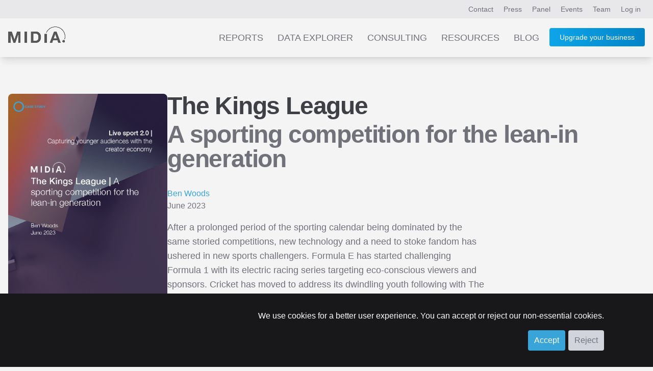

--- FILE ---
content_type: text/html; charset=UTF-8
request_url: https://www.midiaresearch.com/case-studies/the-kings-league-a-sporting-competition-for-the-lean-in-generation
body_size: 10242
content:
<!DOCTYPE html>
<html lang="en" class="scroll-smooth h-full">
<head>
<title>The Kings League A sporting competition for the lean-in generation</title>
<meta name="charset" content="UTF8">
<meta name="viewport" content="width=device-width, initial-scale=1.0">
<meta name="csrf-token" content="7Qedzsg68JvWXZQRR2wRbj6Tc9DB0K7CZrgG5oXU">
<meta http-equiv="X-UA-Compatible" content="IE=edge">
<!--

    Hi, thanks for checking out our code.
    We are currently on the look out for a new web developer.
    If you're interesting in working with our world-class music, video and games data, get in touch!
    You can contact our lead developer at jon [at] midiaresearch.com
    Send him a message with the subject line "I found it" :-)

-->
<link rel="manifest" href="/img/favicon/manifest.json">
<link rel="shortcut icon" href="/img/favicon/favicon.ico" type="image/x-icon" />
<link rel="apple-touch-icon" href="/img/favicon/apple-touch-icon.png" sizes="180x180">
<link rel="icon" type="image/png" href="/img/favicon/favicon-16x16.png" sizes="16x16">
<link rel="icon" type="image/png" href="/img/favicon/favicon-32x32.png" sizes="32x32">
<link rel="icon" type="image/png" href="/img/favicon/android-chrome-192x192.png" sizes="192x192">
<link rel="icon" type="image/png" href="/img/favicon/android-chrome-512x512.png" sizes="512x512">
<link rel="alternate" type="application/atom+xml" href="https://www.midiaresearch.com/rss/blog.xml" title="MIDiA Research Blog">
<link rel="canonical" href="https://www.midiaresearch.com/case-studies/the-kings-league-a-sporting-competition-for-the-lean-in-generation" />
<meta property="author" content="Ben Woods">
<meta property="description" content="After a prolonged period of the sporting calendar being dominated by the same storied competitions, new technology and a need to stoke fandom has ushered in new sports challengers. Formula E has started challenging Formula 1 with its electric racing series targeting eco-conscious viewers and sponsors.">
<meta property="image" content="https://www.midiaresearch.com/storage/uploads/reports/673/cover_image-1685527919.png">
<meta property="article:author" content="Ben Woods">
<meta property="og:description" content="After a prolonged period of the sporting calendar being dominated by the same storied competitions, new technology and a need to stoke fandom has ushered in new sports challengers. Formula E has started challenging Formula 1 with its electric racing series targeting eco-conscious viewers and sponsors.">
<meta property="og:image" content="https://www.midiaresearch.com/storage/uploads/reports/673/cover_image-1685527919.png">
<meta property="og:locale" content="en_gb">
<meta property="og:site_name" content="MIDiA Research">
<meta property="og:title" content="The Kings League A sporting competition for the lean-in generation">
<meta property="og:type" content="article">
<meta property="og:url" content="https://www.midiaresearch.com/case-studies/the-kings-league-a-sporting-competition-for-the-lean-in-generation">
<meta itemprop="author" content="Ben Woods">
<meta itemprop="description" content="After a prolonged period of the sporting calendar being dominated by the same storied competitions, new technology and a need to stoke fandom has ushered in new sports challengers. Formula E has started challenging Formula 1 with its electric racing series targeting eco-conscious viewers and sponsors.">
<meta itemprop="image" content="https://www.midiaresearch.com/storage/uploads/reports/673/cover_image-1685527919.png">
<meta itemprop="name" content="The Kings League A sporting competition for the lean-in generation">
<meta name="twitter:card" content="summary_large_image">
<meta name="twitter:image:src" content="https://www.midiaresearch.com/storage/uploads/reports/673/cover_image-1685527919.png">
<meta name="twitter:site" content="@midiaresearch">
<meta name="twitter:title" content="The Kings League A sporting competition for the lean-in generation">
<meta name="twitter:description" content="After a prolonged period of the sporting calendar being dominated by the same storied competitions, new technology and a need to stoke fandom has ushered in new sports challengers. Formula E has started challenging Formula 1 with its electric racing series targeting eco-conscious viewers and sponsors.">
<link rel="stylesheet" type="text/css" href="/css/hamburgers.min.css">
<link rel="stylesheet" type="text/css" href="/css/print.css">
<link href="/fonts/fontawesome/css/fontawesome.min.css" rel="stylesheet">
<link href="/fonts/fontawesome/css/brands.min.css" rel="stylesheet">
<link href="/fonts/fontawesome/css/solid.min.css" rel="stylesheet">
<link rel="preload" as="style" href="https://www.midiaresearch.com/build/assets/tailwind-B5fu8JWO.css" /><link rel="modulepreload" href="https://www.midiaresearch.com/build/assets/main-CkqxN1lY.js" /><link rel="modulepreload" href="https://www.midiaresearch.com/build/assets/confirm-DxKoKp1b.js" /><link rel="stylesheet" href="https://www.midiaresearch.com/build/assets/tailwind-B5fu8JWO.css" /><script type="module" src="https://www.midiaresearch.com/build/assets/main-CkqxN1lY.js"></script>
<!-- Google Tag Manager -->
<script>(function(w,d,s,l,i){w[l]=w[l]||[];w[l].push({'gtm.start':
new Date().getTime(),event:'gtm.js'});var f=d.getElementsByTagName(s)[0],
j=d.createElement(s),dl=l!='dataLayer'?'&l='+l:'';j.async=true;j.src=
'https://www.googletagmanager.com/gtm.js?id='+i+dl;f.parentNode.insertBefore(j,f);
})(window,document,'script','dataLayer','GTM-WJBJ8BC');</script>
<!-- End Google Tag Manager -->

</head>

<body class="light light-theme  h-full">

<div class="website flex flex-col min-h-screen">
        <div id="top-header-nav" class="top-nav-bg relative">
    <header class="max-w-7xl mx-auto flex justify-end py-2 px-2 lg:px-4 text-sm">
        <nav class="header-nav">
        
        
            <a class="px-1 lg:px-2 py-2 nav-link-colours hidden sm:inline" href="https://www.midiaresearch.com/contact">Contact</a>
            <a class="px-1 lg:px-2 py-2 nav-link-colours hidden sm:inline" href="https://www.midiaresearch.com/press">Press</a>
            <a class="px-1 lg:px-2 py-2 nav-link-colours hidden sm:inline" href="https://www.midiaresearch.com/panel">Panel</a>
            <a class="px-1 lg:px-2 py-2 nav-link-colours hidden sm:inline" href="https://www.midiaresearch.com/events">Events</a>
            <a class="px-1 lg:px-2 py-2 nav-link-colours hidden sm:inline" href="https://www.midiaresearch.com/team">Team</a>
                    <a class="px-1 lg:px-2 py-2 nav-link-colours" href="/login">Log in</a>
                </nav>
    </header>
</div>

<div id="main-header-nav" class="bg-very-pale-grey/80 dark:bg-zinc-800/90 shadow-lg mb-0 relative">
    <header class="max-w-7xl mx-auto flex flex-row justify-between text-sm text-right">
        <div class="m-3 md:m-4 w-20 md:w-28">
            <a href="/">
                            <img src="/img/midia-research-logo-for-light.png" alt="MIDiA Research logo" />
                        </a>
        </div>

        <nav class="js-header-nav header-nav text-gray-500 mr-4">
        
            <a class="main-nav-spacing hidden nav-link-colours sm:inline-block uppercase" href="https://www.midiaresearch.com/reports">Reports</a>
            <a class="main-nav-spacing hidden nav-link-colours sm:inline-block uppercase" href="https://www.midiaresearch.com/data-explorer">Data Explorer</a>
            <a class="main-nav-spacing hidden nav-link-colours sm:inline-block uppercase" href="https://www.midiaresearch.com/consulting">Consulting</a>
            <a class="main-nav-spacing hidden nav-link-colours sm:inline-block uppercase" href="https://www.midiaresearch.com/resources">Resources</a>
            <a class="main-nav-spacing hidden nav-link-colours sm:inline-block uppercase" href="https://www.midiaresearch.com/blog">Blog</a>

            <!-- Hidden on desktop -->
            <a class="main-nav-spacing uppercase hidden nav-link-colours sm:visible" href="https://www.midiaresearch.com/press">Press</a>
            <a class="main-nav-spacing uppercase hidden nav-link-colours sm:visible" href="https://www.midiaresearch.com/panel">Panel</a>
            <a class="main-nav-spacing uppercase hidden nav-link-colours sm:visible" href="https://www.midiaresearch.com/events">Events</a>
            <a class="main-nav-spacing uppercase hidden nav-link-colours sm:visible" href="https://www.midiaresearch.com/team">Team</a>
            <a class="main-nav-spacing uppercase hidden nav-link-colours sm:visible" href="https://www.midiaresearch.com/contact">Contact</a>

                    <a class="hidden sm:inline-block relative ml-4 button-fancy" href="https://www.midiaresearch.com/become-a-client" style="top: -2px">
                Upgrade your business
            </a>
        
            <div class="visible sm:hidden">
                <button id="mobile-menu-button" class="hamburger hamburger--collapse" type="button">
                    <span class="hamburger-box">
                        <span class="hamburger-inner"></span>
                    </span>
                </button>
            </div>
        </nav>

            <nav id="mobile-navigation" class="hidden flex-col absolute top-20 mr-1 right-0 bg-zinc-500 rounded shadow-xl w-1/2" style="z-index:100;">
                                <a class="p-4 text-center text-gray-200 hover:text-gray-700 hover:bg-sky-200" href="https://www.midiaresearch.com/become-a-client">Become a client</a>
                    <a class="p-4 text-center text-gray-200 hover:text-gray-700 hover:bg-sky-200" href="https://www.midiaresearch.com/reports">Reports</a>
            <a class="p-4 text-center text-gray-200 hover:text-gray-700 hover:bg-sky-200" href="https://www.midiaresearch.com/survey-explorer">Survey Explorer</a>
            <a class="p-4 text-center text-gray-200 hover:text-gray-700 hover:bg-sky-200" href="https://www.midiaresearch.com/data-explorer">Data Explorer</a>
            <a class="p-4 text-center text-gray-200 hover:text-gray-700 hover:bg-sky-200" href="https://www.midiaresearch.com/consulting">Consulting</a>
            <a class="p-4 text-center text-gray-200 hover:text-gray-700 hover:bg-sky-200" href="https://www.midiaresearch.com/resources">Resources</a>
            <a class="p-4 text-center text-gray-200 hover:text-gray-700 hover:bg-sky-200" href="https://www.midiaresearch.com/blog">Blog</a>
            <a class="p-4 text-center text-gray-200 hover:text-gray-700 hover:bg-sky-200" href="https://www.midiaresearch.com/press">Press</a>
            <a class="p-4 text-center text-gray-200 hover:text-gray-700 hover:bg-sky-200" href="https://www.midiaresearch.com/panel">Panel</a>
            <a class="p-4 text-center text-gray-200 hover:text-gray-700 hover:bg-sky-200" href="https://www.midiaresearch.com/events">Events</a>
            <a class="p-4 text-center text-gray-200 hover:text-gray-700 hover:bg-sky-200" href="https://www.midiaresearch.com/team">Team</a>
            <a class="p-4 text-center text-gray-200 hover:text-gray-700 hover:bg-sky-200" href="https://www.midiaresearch.com/contact">Contact</a>
        </nav>
    </header>
</div>

<script type="text/javascript">
document.addEventListener('DOMContentLoaded', function() {

    const mobileMenuButton = document.getElementById('mobile-menu-button');
    const mobileNavigation = document.getElementById('mobile-navigation');

    var scrollTimeout = null;
    window.addEventListener('scroll', () => {

        // use timeout to only run the code once every 100ms
        if (!scrollTimeout) {
            scrollTimeout = setTimeout(() => {
                scrollTimeout = null;

                updateHeaderColour();
            }, 200);
        } else {
            return;
        }

        updateHeaderColour();
    });

    updateHeaderColour();

    function updateHeaderColour() {
        // only if on home page
        if (window.location.pathname !== '/') {
            return;
        }

        var currentScrollPosition = window.scrollY;
        var mainHeaderNav = document.querySelector('#main-header-nav');
        if (currentScrollPosition > 480) {
            mainHeaderNav.classList.remove('dark:bg-[rgba(37,37,47,0.9)]');
            mainHeaderNav.classList.add('dark:bg-zinc-800/90');
        } else {
            mainHeaderNav.classList.remove('dark:bg-zinc-800/90');
            mainHeaderNav.classList.add('dark:bg-[rgba(37,37,47,0.9)]');
        }
    }
});
</script>        <main class="main-content flex-grow">
        <div class="max-w-7xl mx-auto px-4 p-2 text-sm min-h-96 pb-16">
    <div class="flex flex-col">

        <div class="w-full text-base flex flex-row mt-0 md:mt-16">
            <div class="hidden md:block md:w-1/4"></div>
            <div class="w-full md:w-3/4 md:ml-4">
                        </div>
        </div>

        <div class="flex flex-col md:flex-row gap-0 md:gap-8">
            <aside class="w-full sm:w-1/2 md:w-1/4 mb-8">
                            <figure class="">
                    <img class="object-cover w-full rounded-lg" src="https://www.midiaresearch.com/storage/uploads/reports/673/cover_image-1685527919.png" alt="Cover image for The Kings League" />
                                    <p class="">Case Study</p>
                                                </figure>
            
                        </aside>

            <div class="w-full md:w-3/4 text-base flex flex-col">
                <div class="flex flex-col">
                    <h1 class="heading-1 text-zinc-700 mb-8">
                        The Kings League
                        <span class="text-zinc-500 block mt-2">A sporting competition for the lean-in generation</span>
                    </h1>

                    <div class="">
                                            <a class="link-colours-highlight" href="/analyst/ben-woods">Ben Woods</a>
                                        </div>

                    <div class="mb-4">
                        <time class="" datetime="2023-06-01 00:00:00">
                            June 2023
                        </time>
                    </div>

                    <div class="flex flex-col md:flex-row gap-8">
                        <article class="w-full md:w-2/3 mb-16">

                        
                            
                            <div id="report-details">
                                <div class="mb-8 content-formatting">
                                    <p>After a prolonged period of the sporting calendar being dominated by the same storied competitions, new technology and a need to stoke fandom has ushered in new sports challengers. Formula E has started challenging Formula 1 with its electric racing series targeting eco-conscious viewers and sponsors. Cricket has moved to address its dwindling youth following with The Hundred: a time-pressured competition that encourages more action-packed moments. Despite these attempts to re-fashion sport for modern audiences, these competitions have largely stuck to tried-and-tested methods when it comes to distribution and engagement. Many are trying to build fanbases through free-to-air TV channels. While offering significant reach, linear TV audiences are declining and the lean-back viewing experience fails to dovetail with how Gen Z audiences like to consume entertainment. </p>
<p>However, the more recent crop of sports disruptors has struck a formula that is beginning to make creators, gamification, and social interactive experiences a key part of the action. Among those is the Kings League, a seven-a-side football competition created by the former FC Barcelona defender Gerard Piqué and popular Twitch stream Ibai Llanis. This sports franchise uses gaming characteristics to create a spectacle more akin to World Wrestling Entertainment (WWE). The matches take place over two 20-minute halves, with each team choosing five golden cards that provide bonuses such as removing an opposition player or being awarded an instant penalty. There are unlimited substitutions and each game starts with the teams sprinting to the centre of the pitch to secure the ball. A goal sparks an explosive display of fireworks and strobe lighting reminiscent of the hit online video game Rocket League.  </p>
<p>The Kings League leans heavily into gamification, a sensible move given the high gamer penetration among consumers. As of Q4 2022, 62% of consumers are gamers (across US, UK, Australia, Canada, Germany, France, Sweden, South Korea, and Brazil). When it comes to live sports video consumers, 28% play games on a console every month compared to the consumer average of 23%. </p>
<p>The popular HBO Series <i>The Last of Us</i> demonstrated how streaming TV can capitalise on gaming fandom by producing shows that closely replicated the original game. The Kings League is a sporting equivalent where characteristics from games and traditional football competitions are given equal weight to drive engagement from gamers and sports fans alike. </p>
<p>A similar balance is also struck when it comes to fandom. Traditional sports fandom is largely driven by a player’s skill and the accolades of clubs. Alongside appearances from football stars such as former Manchester City striker Sergio Aguero, the Kings League had a masked player known as ‘Enigma’, whose identity fuelled significant speculation on social media channels before being unveiled as the Cádiz CF player Nano Mesa. </p>
<p>The most significant departure from the traditional sports playbook lies in the Kings League distribution approach. By broadcasting through the livestreaming platform Twitch, the competition caters to Gen Z’s preference of wanting to lean-in and engage with the content they are consuming, such as chatting with the community, sharing emojis, making donations, or earning viewer rewards. The Kings League has leaned on the star power of Piqué and huge popularity of Ibai Llanos (13 million Twitch followers as of Q1 2023) to funnel hundreds of thousands of fans directly into the channel before being globally distributed on Twitch. Such a move is free of the complex distribution rights agreements that govern traditional sports. This distribution approach allows the Kings League to serve lean-in behaviours while offering free-to-view access – a potent combination for building fandom quickly among Gen Z. So far, it has proven effective: The Kings League final held in March 2023 attracted 92,522 into Barcelona’s Camp Nous stadium, drawing a peak of more than two million viewers across Twitch, YouTube, and TikTok on March 26, 2023.</p>
<p>Whether this is a viable broadcasting approach for the long-term is the next question the Kings League must answer. A decision to go down the pay-TV or streaming TV route maybe a mistake given the financial barrier it creates for many younger fans. Keeping cricket behind a paywall in the UK has arguably played a part in eroding the fanbase – an impact The Hundred is now trying to rectify. Ultimately, The Kings League may thus be better served creating its own platform where it can fully own its audience and billing relationships. This will allow it to dictate which lean-in behaviours it wants to monetise and how, to create a truly fan-funded sport.</p>

                                </div>

                        
                            </div>

                            <div class="my-8">
                                <div class="tags-container mb-4">
</div>

<div class="tags-container mb-4">
</div>

<div class="tags-container mb-4">
</div>

<div class="tags-container mb-4">
    <h3 class="heading-3 mb-2">Roles</h3>
    <p class="mb-0">This report is relevant to the following roles:</p>
            <a class="tag" href="https://www.midiaresearch.com/roles/audience-insight">Audience Insight</a>
    </div>                            </div>

                                                    </article>
                        <aside class="w-full md:w-1/3">
                            <div class="top-24 sticky">



</div>
                        </aside>
                    </div>
                </div>
            </div>
        </div>
    </div>
    <div class="">
            <aside class="aside">
    <h3 class="heading-4 uppercase mb-4">Related reports</h3>

    <div class="grid gap-4 grid-cols-3">
            <article class="mb-2 w-full">

                        <div class="mb-2">
                <a class="text-xl heading-colour hover:text-midia-blue" href="https://www.midiaresearch.com/reports/live-sport-20-capturing-younger-audiences-with-the-creator-economy">
                    <img class="object-cover w-full rounded-lg" src="https://www.midiaresearch.com/storage/uploads/reports/671/cover_image-1686151126.png" alt="Live sport 2.0">
                </a>
            </div>
            
                    <div class="mb-2">
                <a class="text-xl heading-colour hover:text-midia-blue" href="https://www.midiaresearch.com/reports/live-sport-20-capturing-younger-audiences-with-the-creator-economy">
                    <h4 class="heading-4 text-zinc-500">
                    
                                            Live sport 2.0 Capturing younger audiences with the creator economy
                                        </h4>
                </a>
            </div>
        
                    <div class="mb-2">
                <div class="mb-2">
                                    <a class="text-sm link-colours-highlight" href="">
                                            <a class="link-colours-highlight" href="/analyst/ben-woods">Ben Woods</a>
                                        </a>
                                </div>
                <div class="mb-2">
                    <time class="text-zinc-400 text-sm" datetime="2023-06-01 00:00:00">
                                            June 2023
                                        </time>
                </div>
            </div>
        
                    <div class="text-base">
                The funding model for live sports has created fissures between older viewers who can afford to pay a premium for live access and younger audiences who either cannot, or do not want to. While older generations are accustomed to paying for access to content, younger generations grew up in a world with accessible content galore.
            </div>
        
        </article>
        </div>
</aside>        </div>
</div>

<script type="text/javascript">
document.addEventListener('DOMContentLoaded', function() {

    // handle bookmark over ajax
    const bookmarkForm = document.getElementById('report-bookmark-form');
    if (bookmarkForm) {
        bookmarkForm.addEventListener('submit', function(e) {
            e.preventDefault();

            const formData = new FormData(bookmarkForm);
            const button = bookmarkForm.querySelector('button[type="submit"]');
            const bookmarkIcon = document.getElementById('bookmark-icon');
            const bookmarkText = document.getElementById('bookmark-text');

            // Disable button during request
            button.disabled = true;

            fetch(bookmarkForm.action, {
                method: 'POST',
                body: formData,
                headers: {
                    'X-Requested-With': 'XMLHttpRequest'
                }
            })
            .then(response => response.json())
            .then(data => {
                if (data.success) {
                    const isBookmarked = data.is_bookmarked;
                    if (isBookmarked === true) {
                        bookmarkIcon.classList.remove('text-zinc-400');
                        bookmarkIcon.classList.add('text-midia-blue');
                        bookmarkText.textContent = 'Remove from bookmarks';
                    } else {
                        bookmarkIcon.classList.remove('text-midia-blue');
                        bookmarkIcon.classList.add('text-zinc-400');
                        bookmarkText.textContent = 'Bookmark';
                    }
                }
            })
            .catch(error => {
                console.error('Error toggling bookmark:', error);
            })
            .finally(() => {
                button.disabled = false;
            });
        });
    }

    // handle like over ajax
    const likeForm = document.getElementById('report-like-form');
    if (likeForm) {
        likeForm.addEventListener('submit', function(e) {
            e.preventDefault();

            const toggleLikeApiRoute = 'https://www.midiaresearch.com/api/reports/the-kings-league-a-sporting-competition-for-the-lean-in-generation/like';
            const button = likeForm.querySelector('button[type="submit"]');
            const likeIcon = document.getElementById('like-icon');
            const likeText = document.getElementById('like-text');

            // Disable button during request
            button.disabled = true;

            fetch(toggleLikeApiRoute, {
                method: 'POST',
                headers: {
                    'X-CSRF-TOKEN': '7Qedzsg68JvWXZQRR2wRbj6Tc9DB0K7CZrgG5oXU'
                }
            })
            .then(response => response.json())
            .then(data => {
                if (data.success) {
                    // Update UI based on response
                    const isLiked = data.is_liked;
                    if (isLiked === true) {
                        likeIcon.classList.remove('text-zinc-400');
                        likeIcon.classList.add('text-red-500');
                        likeText.textContent = 'Unlike';
                    } else {
                        likeIcon.classList.remove('text-red-500');
                        likeIcon.classList.add('text-zinc-400');
                        likeText.textContent = 'Like';
                    }
                }
            })
            .catch(error => {
                console.error('Error toggling like:', error);
            })
            .finally(() => {
                button.disabled = false;
            });
        });
    }

    // disable double click on file download links
    document.querySelectorAll('.disable-double-click').forEach(function(element) {
        element.addEventListener('click', function(event) {
            element.style.pointerEvents = 'none';
            setTimeout(function() {
                // on click, disable for 5 seconds
                element.style.pointerEvents = 'auto';
            }, 5000);
        });
    });

    // position the close button
    var closeButton = document.getElementById('super-modal-close-button');
    closeButton.style.display = 'none';

    // commandeer the supermodal
    var superModalOverlay = document.getElementById('super-modal-overlay');
    superModalOverlay.addEventListener('click', function(event) {
        if (event.target.classList.contains('modal-close-button')) {
            return true;
        }

        // allow anything other than DIVs to be clicked
        if (event.target.nodeName !== 'DIV') {
            return;
        }

        event.preventDefault();

        closeSuperModal();
    });

    // if user presses escape key
    document.addEventListener('keydown', function(event) {
        if (event.key === 'Escape') {
            closeSuperModal();
        }
    });

    // overlay
    var overlay = document.getElementById('super-modal-overlay');

    // close button
    var closeButton = document.getElementById('super-modal-close-button');
    closeButton.addEventListener('click', function(event) {
        event.preventDefault();
        closeSuperModal();
    });

    // Image navigation variables and helper functions
    var currentImageIndex = null;
    var allImages = [];

    // Helper function to update modal content with a new image
    const updateModalImage = function(imgElement) {
        var reportImageModal = document.getElementById('report_image_modal');
        if (!reportImageModal) return;

        // Get the parent wrapper for the new image
        var parentWrapper = imgElement.closest('.paragraph-container');

        // Find and preserve the button container
        var buttonContainer = reportImageModal.querySelector('div:last-child');

        // Clear existing content
        reportImageModal.innerHTML = '';

        // Add image caption
        var imageCaption = parentWrapper.querySelector('.paragraph-image-caption');
        if (imageCaption) {
            var imageCaptionClone = imageCaption.cloneNode(true);
            if (imageCaptionClone) {
                reportImageModal.appendChild(imageCaptionClone);
            }
        }

        // Clone and add the new image
        var imgClone = imgElement.cloneNode(true);
        reportImageModal.appendChild(imgClone);

        // Re-add buttons
        if (buttonContainer) {
            reportImageModal.appendChild(buttonContainer);
        }
    };

    // create navigation buttons
    const createNavigationButtons = function() {
        var buttonContainer = document.createElement('div');
        buttonContainer.classList.add('flex', 'justify-center', 'py-2', 'bg-zinc-900');

        var prevButton = document.createElement('button');
        prevButton.innerHTML = '<span class="fa fa-chevron-left"></span> Previous';
        prevButton.className = 'w-24 text-sm px-3 py-1 mx-1 bg-zinc-700 text-zinc-100 hover:bg-zinc-800 rounded-lg';
        prevButton.addEventListener('click', function(e) {
            e.stopPropagation();
            previousImage();
        });
        buttonContainer.appendChild(prevButton);

        var nextButton = document.createElement('button');
        nextButton.innerHTML = 'Next <span class="fa fa-chevron-right"></span>';
        nextButton.className = 'w-24 text-sm px-3 py-1 mx-1 bg-zinc-700 text-zinc-100 hover:bg-zinc-800 rounded-lg';
        nextButton.addEventListener('click', function(e) {
            e.stopPropagation();
            nextImage();
        });
        buttonContainer.appendChild(nextButton);

        return buttonContainer;
    };

    // next image
    const nextImage = function() {
        if (allImages.length === 0) return;

        currentImageIndex = (currentImageIndex + 1) % allImages.length;
        var nextImgElement = allImages[currentImageIndex];
        updateModalImage(nextImgElement);
    };

    // previous image
    const previousImage = function() {
        if (allImages.length === 0) return;

        currentImageIndex = (currentImageIndex - 1 + allImages.length) % allImages.length;
        var prevImgElement = allImages[currentImageIndex];
        updateModalImage(prevImgElement);
    };

    // open modal
    const openSuperModal = function(imgElement) {

        // parent wrapper
        var parentWrapper = imgElement.closest('.paragraph-container');

        // does the model already exist?
        var reportImageModal = document.getElementById('report_image_modal');
        if (reportImageModal) {
            reportImageModal.remove();
        }

        // get the image index
        currentImageIndex = imgElement.dataset.imageIndex;

        // create a wrapper for the modal content
        var reportImageModal = document.createElement('div');
        reportImageModal.classList.add('mx-auto', 'text-center', 'bg-zinc-950');
        if (window.innerWidth < 768) {
            // mobile - make image full width
            reportImageModal.style.padding = '10px';
        } else {
            reportImageModal.style.padding = '0px';
        }

        // add the image caption
        var imageCaption = parentWrapper.querySelector('.paragraph-image-caption');
        if (imageCaption) {
            var imageCaptionClone = imageCaption.cloneNode(true);
            if (imageCaptionClone) {
                reportImageModal.appendChild(imageCaptionClone);
            }
        }

        // clone the clicked image
        var imgClone = imgElement.cloneNode(true);
        reportImageModal.appendChild(imgClone);

        // add navigation buttons
        var buttonContainer = createNavigationButtons();
        reportImageModal.appendChild(buttonContainer);

        // get all the chidren of super-modals
        var superModals = document.getElementById('super-modals').children;

        // add the new modal as a child of the superModals
        var modalId = 'report_image_modal';
        reportImageModal.setAttribute('id', modalId);
        document.getElementById('super-modals').parentElement.appendChild(reportImageModal);
        for (var i = 0; i < superModals.length; i++) {
            if (superModals[i].id === modalId) {
                // console.log('showing', modalId);
                superModals[i].style.display = 'block';
            } else {
                // console.log('hiding', superModals[i].id);
                superModals[i].style.display = 'none';
            }
        }

        // style the super modal
        const superModalElement = document.getElementById('super-modal-inner');
        superModalElement.classList.remove('p-6', 'md:max-w-2xl');
        superModalElement.classList.add('md:max-w-6xl');

        // style the super modal overlay
        superModalOverlay.classList.remove('bg-opacity-40');
        superModalOverlay.classList.add('bg-opacity-80');
        superModalOverlay.style.display = 'flex';
        superModalOverlay.style.position = 'fixed';

        // var modal = document.getElementById(modalId);
        var body = document.querySelector('body');
        body.style.overflow = 'hidden';
    }

    // close modal
    closeSuperModal = function() {
        var modalId = 'report_image_modal';
        var imageContainer = document.getElementById(modalId);
        imageContainer.remove();

        var overlay = document.getElementById('super-modal-overlay');
        overlay.style.display = 'none';

        var body = document.querySelector('body');
        body.style.overflow = 'visible';
    }

    // img tags - store all images for navigation
    var imageIndex = 0;
    var imgTags = document.querySelectorAll('.paragraph-container img');
    imgTags.forEach(function(imgTag) {
        allImages.push(imgTag);
        imgTag.title = 'Click to view larger image';
        imgTag.style.imageRendering = 'crisp-edges';
        imgTag.style.transition = 'transform 0.2s ease-in-out, box-shadow 0.2s ease-in-out';
        imgTag.style.position = 'relative';

        // add an image index to the image tag
        imgTag.dataset.imageIndex = imageIndex;
        imageIndex++;

        // on hover, make the image grow slightly
        imgTag.addEventListener('mouseover', function() {
            if (window.innerWidth > 768) {
                imgTag.style.transform = 'scale(1.4)';
                imgTag.style.zIndex = '40';
            }

            // add shadow
            imgTag.style.boxShadow = '5px 5px 20px rgba(0, 0, 0, 0.2)';
        });

        imgTag.addEventListener('mouseout', function() {
            imgTag.style.transform = 'scale(1)';

            // after 0.2 seconds, remove the z-index
            setTimeout(function() {
                imgTag.style.zIndex = '30';
            }, 200);

            // remove shadow
            imgTag.style.boxShadow = 'none';
        });

        // add a click to open in modal
        imgTag.style.cursor = 'pointer';
        imgTag.addEventListener('click', function() {
            imgTag.style.transform = 'scale(1)';
            imgTag.style.maxHeight = '100vh';
            openSuperModal(imgTag);
        });
    });
});
</script>
    </main>
            <div class="bg-black">
    <footer class="max-w-7xl mx-auto px-4 py-16 flex flex-col md:flex-row justify-between">
        <div class="w-24 mr-4 mb-8 md:mb-0">
            <a href="/"><img src="/img/midia-research-logo.png" alt="MIDiA Research logo" /></a>
        </div>

        <nav class="flex flex-row flex-wrap">
            <div class="flex flex-col w-1/2 md:w-32 lg:w-48 text-left">
                <h3 class="text-midia-blue uppercase text-xl">Company</h3>
                <div class="flex flex-col text-base">
                    <a class="py-2 text-white" data-ga="footer" href="https://www.midiaresearch.com/events">Events</a>
                    <a class="py-2 text-white" data-ga="footer" href="https://www.midiaresearch.com/panel">Panel</a>
                    <a class="py-2 text-white" data-ga="footer" href="https://www.midiaresearch.com/page/careers">Careers</a>
                    <a class="py-2 text-white" data-ga="footer" href="https://www.midiaresearch.com/contact">Contact us</a>
                </div>
            </div>
            <div class="flex flex-col w-1/2 md:w-32 lg:w-48 text-left">
                <h3 class="text-midia-blue uppercase text-xl">Legal</h3>
                <div class="flex flex-col text-base">
                    <a class="py-2 text-white" data-ga="footer" href="https://www.midiaresearch.com/page/policies">Policies</a>
                    <a class="py-2 text-white" data-ga="footer" href="https://www.midiaresearch.com/page/privacy-policy">Privacy Policy</a>
                    <a class="py-2 text-white" data-ga="footer" href="https://www.midiaresearch.com/page/terms-and-conditions">Terms &amp; Conditions</a>
                    <a class="py-2 text-white" data-ga="footer" href="https://www.midiaresearch.com/page/gdpr">GDPR</a>
                    <a class="py-2 text-white" data-ga="footer" href="https://www.midiaresearch.com/press">Press</a>
                </div>
            </div>
            <div class="flex flex-col w-1/2 md:w-32 lg:w-32 text-left">
                <h3 class="text-midia-blue uppercase text-xl">Social</h3>
                <div class="flex flex-col text-base">
                    <a class="py-2 text-white" data-ga="footer" href="https://www.linkedin.com/company/midia-research" target="_blank">LinkedIn</a>
                    <a class="py-2 text-white" data-ga="footer" href="https://www.youtube.com/channel/UC5lnsgpvxNhGr2E9MSswopQ" target="_blank">YouTube</a>
                    <a class="py-2 text-white" data-ga="footer" href="https://www.facebook.com/midiaresearch" target="_blank">Facebook</a>
                    <a class="py-2 text-white" data-ga="footer" href="https://www.instagram.com/midia.research" target="_blank">Instagram</a>
                </div>
            </div>
        </nav>
    </footer>

    <div class="max-w-7xl mx-auto px-4 pb-16 flex flex-col md:flex-row justify-between">
        <p class="text-left w-full text-sm text-zinc-400">&copy; 2026 MIDiA Research Ltd. All Rights Reserved.</p>
    </div>

    <div id="cookie-banner" class="fixed bottom-0 w-full bg-zinc-900 p-8 pb-8 z-50" style="display: none;">
        <div class="">
            <form id="cookie-form" class="px-2 md:px-4 lg:px-16 text-right">
                <p class="text-white text-base">
                    We use cookies for a better user experience. You can accept or reject our non-essential cookies.
                </p>
                <button id="accept-cookies" class="button mt-4 text-base">Accept</button>
                <button id="reject-cookies" class="button bg-gray-300 text-base text-gray-500 mt-4">Reject</button>
            </form>
        </div>
    </div>
</div>    <script src="/js/jquery.js"></script>
</div>
<div id="super-modal-overlay"
    class="data-explorer-session-item-edit-modal modal-overlay hidden p-4 md:p-8 top-0 fixed w-full h-full items-center justify-center bg-black bg-opacity-40 z-50"
    data-modal-display-at-height="50"
    data-modal-status="hidden"
>
    <div id="super-modal-inner" class="bg-gray-100 rounded-lg mt-20 p-6 w-full md:max-w-2xl max-h-full overflow-y-auto">
        <div id="super-modal-close-button-container" class="relative">
            <a id="super-modal-close-button" class="modal-close-button text-white hover:text-sky-400 float-right absolute" style="top: -50px; right: -10px;" href="#">Cancel</a>
        </div>
        <div id="super-modals" class="">
                    </div>
    </div>
</div>

<noscript><iframe src="https://www.googletagmanager.com/ns.html?id=GTM-WJBJ8BC"
height="0" width="0" style="display:none;visibility:hidden"></iframe></noscript>
<script type="text/javascript">
    _linkedin_partner_id = "4157106";
    window._linkedin_data_partner_ids = window._linkedin_data_partner_ids || [];
    window._linkedin_data_partner_ids.push(_linkedin_partner_id);
</script>
<script type="text/javascript">
(function(l) {
    if (!l){window.lintrk = function(a,b){window.lintrk.q.push([a,b])};
    window.lintrk.q=[]}
    var s = document.getElementsByTagName("script")[0];
    var b = document.createElement("script");
    b.type = "text/javascript";b.async = true;
    b.src = "https://snap.licdn.com/li.lms-analytics/insight.min.js";
    s.parentNode.insertBefore(b, s);
})(window.lintrk);
</script>
<noscript>
    <img height="1" width="1" style="display:none;" alt="" src="https://px.ads.linkedin.com/collect/?pid=4157106&fmt=gif" />
</noscript>
<link rel="preconnect" href="https://fonts.googleapis.com">
<link rel="preconnect" href="https://fonts.gstatic.com" crossorigin>
<link href="https://fonts.googleapis.com/css2?family=Montserrat:ital,wght@0,100..900;1,100..900&display=swap" rel="stylesheet">

</body>
</html>